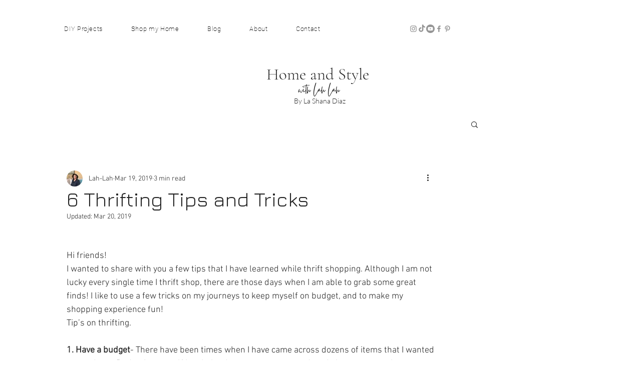

--- FILE ---
content_type: text/css; charset=utf-8
request_url: https://www.lahlahlandhomedecor.com/_serverless/pro-gallery-css-v4-server/layoutCss?ver=2&id=1ji3h-not-scoped&items=3566_960_1280%7C4789_1200_1600%7C4755_1200_1600&container=1815_740_421.328125_720&options=gallerySizeType:px%7CenableInfiniteScroll:true%7CtitlePlacement:SHOW_ON_HOVER%7CgridStyle:1%7CimageMargin:16%7CgalleryLayout:2%7CisVertical:true%7CnumberOfImagesPerRow:3%7CgallerySizePx:300%7CcubeRatio:0.75%7CcubeType:fit%7CgalleryThumbnailsAlignment:bottom%7CthumbnailSpacings:0
body_size: -171
content:
#pro-gallery-1ji3h-not-scoped [data-hook="item-container"][data-idx="0"].gallery-item-container{opacity: 1 !important;display: block !important;transition: opacity .2s ease !important;top: 0px !important;left: 0px !important;right: auto !important;height: 315px !important;width: 236px !important;} #pro-gallery-1ji3h-not-scoped [data-hook="item-container"][data-idx="0"] .gallery-item-common-info-outer{height: 100% !important;} #pro-gallery-1ji3h-not-scoped [data-hook="item-container"][data-idx="0"] .gallery-item-common-info{height: 100% !important;width: 100% !important;} #pro-gallery-1ji3h-not-scoped [data-hook="item-container"][data-idx="0"] .gallery-item-wrapper{width: 236px !important;height: 315px !important;margin: 0 !important;} #pro-gallery-1ji3h-not-scoped [data-hook="item-container"][data-idx="0"] .gallery-item-content{width: 236px !important;height: 315px !important;margin: 0px 0px !important;opacity: 1 !important;} #pro-gallery-1ji3h-not-scoped [data-hook="item-container"][data-idx="0"] .gallery-item-hover{width: 236px !important;height: 315px !important;opacity: 1 !important;} #pro-gallery-1ji3h-not-scoped [data-hook="item-container"][data-idx="0"] .item-hover-flex-container{width: 236px !important;height: 315px !important;margin: 0px 0px !important;opacity: 1 !important;} #pro-gallery-1ji3h-not-scoped [data-hook="item-container"][data-idx="0"] .gallery-item-wrapper img{width: 100% !important;height: 100% !important;opacity: 1 !important;} #pro-gallery-1ji3h-not-scoped [data-hook="item-container"][data-idx="1"].gallery-item-container{opacity: 1 !important;display: block !important;transition: opacity .2s ease !important;top: 0px !important;left: 252px !important;right: auto !important;height: 315px !important;width: 236px !important;} #pro-gallery-1ji3h-not-scoped [data-hook="item-container"][data-idx="1"] .gallery-item-common-info-outer{height: 100% !important;} #pro-gallery-1ji3h-not-scoped [data-hook="item-container"][data-idx="1"] .gallery-item-common-info{height: 100% !important;width: 100% !important;} #pro-gallery-1ji3h-not-scoped [data-hook="item-container"][data-idx="1"] .gallery-item-wrapper{width: 236px !important;height: 315px !important;margin: 0 !important;} #pro-gallery-1ji3h-not-scoped [data-hook="item-container"][data-idx="1"] .gallery-item-content{width: 236px !important;height: 315px !important;margin: 0px 0px !important;opacity: 1 !important;} #pro-gallery-1ji3h-not-scoped [data-hook="item-container"][data-idx="1"] .gallery-item-hover{width: 236px !important;height: 315px !important;opacity: 1 !important;} #pro-gallery-1ji3h-not-scoped [data-hook="item-container"][data-idx="1"] .item-hover-flex-container{width: 236px !important;height: 315px !important;margin: 0px 0px !important;opacity: 1 !important;} #pro-gallery-1ji3h-not-scoped [data-hook="item-container"][data-idx="1"] .gallery-item-wrapper img{width: 100% !important;height: 100% !important;opacity: 1 !important;} #pro-gallery-1ji3h-not-scoped [data-hook="item-container"][data-idx="2"].gallery-item-container{opacity: 1 !important;display: block !important;transition: opacity .2s ease !important;top: 0px !important;left: 504px !important;right: auto !important;height: 315px !important;width: 236px !important;} #pro-gallery-1ji3h-not-scoped [data-hook="item-container"][data-idx="2"] .gallery-item-common-info-outer{height: 100% !important;} #pro-gallery-1ji3h-not-scoped [data-hook="item-container"][data-idx="2"] .gallery-item-common-info{height: 100% !important;width: 100% !important;} #pro-gallery-1ji3h-not-scoped [data-hook="item-container"][data-idx="2"] .gallery-item-wrapper{width: 236px !important;height: 315px !important;margin: 0 !important;} #pro-gallery-1ji3h-not-scoped [data-hook="item-container"][data-idx="2"] .gallery-item-content{width: 236px !important;height: 315px !important;margin: 0px 0px !important;opacity: 1 !important;} #pro-gallery-1ji3h-not-scoped [data-hook="item-container"][data-idx="2"] .gallery-item-hover{width: 236px !important;height: 315px !important;opacity: 1 !important;} #pro-gallery-1ji3h-not-scoped [data-hook="item-container"][data-idx="2"] .item-hover-flex-container{width: 236px !important;height: 315px !important;margin: 0px 0px !important;opacity: 1 !important;} #pro-gallery-1ji3h-not-scoped [data-hook="item-container"][data-idx="2"] .gallery-item-wrapper img{width: 100% !important;height: 100% !important;opacity: 1 !important;} #pro-gallery-1ji3h-not-scoped .pro-gallery-prerender{height:314.6666666666667px !important;}#pro-gallery-1ji3h-not-scoped {height:314.6666666666667px !important; width:740px !important;}#pro-gallery-1ji3h-not-scoped .pro-gallery-margin-container {height:314.6666666666667px !important;}#pro-gallery-1ji3h-not-scoped .pro-gallery {height:314.6666666666667px !important; width:740px !important;}#pro-gallery-1ji3h-not-scoped .pro-gallery-parent-container {height:314.6666666666667px !important; width:756px !important;}